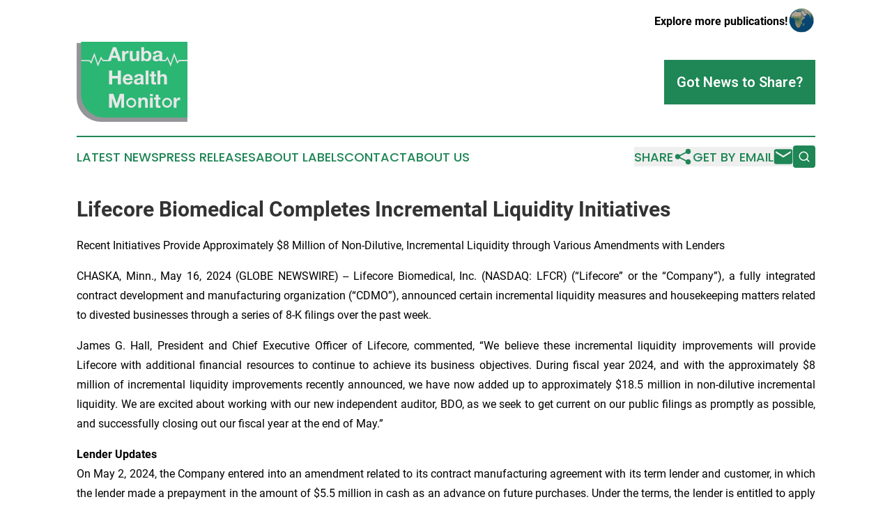

--- FILE ---
content_type: text/html;charset=utf-8
request_url: https://www.arubahealthmonitor.com/article/712218403-lifecore-biomedical-completes-incremental-liquidity-initiatives
body_size: 7953
content:
<!DOCTYPE html>
<html lang="en">
<head>
  <title>Lifecore Biomedical Completes Incremental Liquidity Initiatives | Aruba Health Monitor</title>
  <meta charset="utf-8">
  <meta name="viewport" content="width=device-width, initial-scale=1">
    <meta name="description" content="Aruba Health Monitor is an online news publication focusing on health &amp; wellness in the Aruba: The best health and wellness news from Aruba">
    <link rel="icon" href="https://cdn.newsmatics.com/agp/sites/arubahealthmonitor-favicon-1.png" type="image/png">
  <meta name="csrf-token" content="5DQIXQkUGmNeltbGxQvWYXQAf4oCFu2NxF9cLjN2g1I=">
  <meta name="csrf-param" content="authenticity_token">
  <link href="/css/styles.min.css?v1d0b8e25eaccc1ca72b30a2f13195adabfa54991" rel="stylesheet" data-turbo-track="reload">
  <link rel="stylesheet" href="/plugins/vanilla-cookieconsent/cookieconsent.css?v1d0b8e25eaccc1ca72b30a2f13195adabfa54991">
  
<style type="text/css">
    :root {
        --color-primary-background: rgba(31, 134, 85, 0.3);
        --color-primary: #1f8655;
        --color-secondary: #747578;
    }
</style>

  <script type="importmap">
    {
      "imports": {
          "adController": "/js/controllers/adController.js?v1d0b8e25eaccc1ca72b30a2f13195adabfa54991",
          "alertDialog": "/js/controllers/alertDialog.js?v1d0b8e25eaccc1ca72b30a2f13195adabfa54991",
          "articleListController": "/js/controllers/articleListController.js?v1d0b8e25eaccc1ca72b30a2f13195adabfa54991",
          "dialog": "/js/controllers/dialog.js?v1d0b8e25eaccc1ca72b30a2f13195adabfa54991",
          "flashMessage": "/js/controllers/flashMessage.js?v1d0b8e25eaccc1ca72b30a2f13195adabfa54991",
          "gptAdController": "/js/controllers/gptAdController.js?v1d0b8e25eaccc1ca72b30a2f13195adabfa54991",
          "hamburgerController": "/js/controllers/hamburgerController.js?v1d0b8e25eaccc1ca72b30a2f13195adabfa54991",
          "labelsDescription": "/js/controllers/labelsDescription.js?v1d0b8e25eaccc1ca72b30a2f13195adabfa54991",
          "searchController": "/js/controllers/searchController.js?v1d0b8e25eaccc1ca72b30a2f13195adabfa54991",
          "videoController": "/js/controllers/videoController.js?v1d0b8e25eaccc1ca72b30a2f13195adabfa54991",
          "navigationController": "/js/controllers/navigationController.js?v1d0b8e25eaccc1ca72b30a2f13195adabfa54991"          
      }
    }
  </script>
  <script>
      (function(w,d,s,l,i){w[l]=w[l]||[];w[l].push({'gtm.start':
      new Date().getTime(),event:'gtm.js'});var f=d.getElementsByTagName(s)[0],
      j=d.createElement(s),dl=l!='dataLayer'?'&l='+l:'';j.async=true;
      j.src='https://www.googletagmanager.com/gtm.js?id='+i+dl;
      f.parentNode.insertBefore(j,f);
      })(window,document,'script','dataLayer','GTM-KGCXW2X');
  </script>

  <script>
    window.dataLayer.push({
      'cookie_settings': 'delta'
    });
  </script>
</head>
<body class="df-5 is-subpage">
<noscript>
  <iframe src="https://www.googletagmanager.com/ns.html?id=GTM-KGCXW2X"
          height="0" width="0" style="display:none;visibility:hidden"></iframe>
</noscript>
<div class="layout">

  <!-- Top banner -->
  <div class="max-md:hidden w-full content universal-ribbon-inner flex justify-end items-center">
    <a href="https://www.affinitygrouppublishing.com/" target="_blank" class="brands">
      <span class="font-bold text-black">Explore more publications!</span>
      <div>
        <img src="/images/globe.png" height="40" width="40" class="icon-globe"/>
      </div>
    </a>
  </div>
  <header data-controller="hamburger">
  <div class="content">
    <div class="header-top">
      <div class="flex gap-2 masthead-container justify-between items-center">
        <div class="mr-4 logo-container">
          <a href="/">
              <img src="https://cdn.newsmatics.com/agp/sites/arubahealthmonitor-logo-1.svg" alt="Aruba Health Monitor"
                class="max-md:!h-[60px] lg:!max-h-[115px]" height="289"
                width="auto" />
          </a>
        </div>
        <button class="hamburger relative w-8 h-6">
          <span aria-hidden="true"
            class="block absolute h-[2px] w-9 bg-[--color-primary] transform transition duration-500 ease-in-out -translate-y-[15px]"></span>
          <span aria-hidden="true"
            class="block absolute h-[2px] w-7 bg-[--color-primary] transform transition duration-500 ease-in-out translate-x-[7px]"></span>
          <span aria-hidden="true"
            class="block absolute h-[2px] w-9 bg-[--color-primary] transform transition duration-500 ease-in-out translate-y-[15px]"></span>
        </button>
        <a href="/submit-news" class="max-md:hidden button button-upload-content button-primary w-fit">
          <span>Got News to Share?</span>
        </a>
      </div>
      <!--  Screen size line  -->
      <div class="absolute bottom-0 -ml-[20px] w-screen h-[1px] bg-[--color-primary] z-50 md:hidden">
      </div>
    </div>
    <!-- Navigation bar -->
    <div class="navigation is-hidden-on-mobile" id="main-navigation">
      <div class="w-full md:hidden">
        <div data-controller="search" class="relative w-full">
  <div data-search-target="form" class="relative active">
    <form data-action="submit->search#performSearch" class="search-form">
      <input type="text" name="query" placeholder="Search..." data-search-target="input" class="search-input md:hidden" />
      <button type="button" data-action="click->search#toggle" data-search-target="icon" class="button-search">
        <img height="18" width="18" src="/images/search.svg" />
      </button>
    </form>
  </div>
</div>

      </div>
      <nav class="navigation-part">
          <a href="/latest-news" class="nav-link">
            Latest News
          </a>
          <a href="/press-releases" class="nav-link">
            Press Releases
          </a>
          <a href="/about-labels" class="nav-link">
            About Labels
          </a>
          <a href="/contact" class="nav-link">
            Contact
          </a>
          <a href="/about" class="nav-link">
            About Us
          </a>
      </nav>
      <div class="w-full md:w-auto md:justify-end">
        <div data-controller="navigation" class="header-actions hidden">
  <button class="nav-link flex gap-1 items-center" onclick="window.ShareDialog.openDialog()">
    <span data-navigation-target="text">
      Share
    </span>
    <span class="icon-share"></span>
  </button>
  <button onclick="window.AlertDialog.openDialog()" class="nav-link nav-link-email flex items-center gap-1.5">
    <span data-navigation-target="text">
      Get by Email
    </span>
    <span class="icon-mail"></span>
  </button>
  <div class="max-md:hidden">
    <div data-controller="search" class="relative w-full">
  <div data-search-target="form" class="relative active">
    <form data-action="submit->search#performSearch" class="search-form">
      <input type="text" name="query" placeholder="Search..." data-search-target="input" class="search-input md:hidden" />
      <button type="button" data-action="click->search#toggle" data-search-target="icon" class="button-search">
        <img height="18" width="18" src="/images/search.svg" />
      </button>
    </form>
  </div>
</div>

  </div>
</div>

      </div>
      <a href="/submit-news" class="md:hidden uppercase button button-upload-content button-primary w-fit">
        <span>Got News to Share?</span>
      </a>
      <a href="https://www.affinitygrouppublishing.com/" target="_blank" class="nav-link-agp">
        Explore more publications!
        <img src="/images/globe.png" height="35" width="35" />
      </a>
    </div>
  </div>
</header>

  <div id="main-content" class="content">
    <div id="flash-message"></div>
    <h1>Lifecore Biomedical Completes Incremental Liquidity Initiatives</h1>
<div class="press-release">
  <h2>Recent Initiatives Provide Approximately $8 Million of Non-Dilutive, Incremental Liquidity through Various Amendments with Lenders</h2>
      <p align="justify">CHASKA, Minn., May  16, 2024  (GLOBE NEWSWIRE) -- Lifecore Biomedical, Inc. (NASDAQ: LFCR) (&#x201C;Lifecore&#x201D; or the &#x201C;Company&#x201D;), a fully integrated contract development and manufacturing organization (&#x201C;CDMO&#x201D;), announced certain incremental liquidity measures and housekeeping matters related to divested businesses through a series of 8-K filings over the past week.<br></p>  <p align="justify">James G. Hall, President and Chief Executive Officer of Lifecore, commented, &#x201C;We believe these incremental liquidity improvements will provide Lifecore with additional financial resources to continue to achieve its business objectives. During fiscal year 2024, and with the approximately $8 million of incremental liquidity improvements recently announced, we have now added up to approximately $18.5 million in non-dilutive incremental liquidity. We are excited about working with our new independent auditor, BDO, as we seek to get current on our public filings as promptly as possible, and successfully closing out our fiscal year at the end of May.&#x201D;</p>  <p align="justify"><strong>Lender Updates</strong><br>On May 2, 2024, the Company entered into an amendment related to its contract manufacturing agreement with its term lender and customer, in which the lender made a prepayment in the amount of $5.5 million in cash as an advance on future purchases. Under the terms, the lender is entitled to apply the prepayment towards invoices issued by the Company within the scope of the agreement during calendar year 2026.</p>  <p align="justify">On May 10, 2024, the Company also entered into the Seventh Amendment to the ABL Loan Agreement with its ABL lender to execute a &#x201C;first-in, last-out&#x201D; tranche of revolving loans under the ABL Loan Agreement (the &#x201C;FILO Amendment&#x201D;). While not increasing the overall revolver commitment of $40 million, the FILO Amendment provides for up to approximately $2.5 million of incremental revolving loan capacity to the Company, subject to a variable cap, without changing the collateral. In connection with the FILO Amendment, the margin rate applicable to the borrowings pursuant to the FILO Amendment was increased to SOFR plus 4.25%, which is expected to increase annual cash interest expense by approximately $44,000 assuming $2.5 million in FILO tranche borrowings thereunder. The maximum capacity of permitted borrowings pursuant to the FILO Amendment will be reduced on a monthly basis commencing October 1, 2025.</p>  <p align="justify"><strong>Subsidiary Assignment for the Benefit of Creditors</strong><br>On May 15, 2024, the Company entered into an assignment for the benefits of creditors related to the remaining assets and liabilities of its wholly owned subsidiary, Curation Foods, Inc, to facilitate the finalization of the winding down of that entity. Pursuant to the terms of the assignment, the assignee will seek to monetize any remaining assets of Curation Foods, Inc., and settle any remaining liabilities of that entity.</p>  <p><strong>Liquidity Update<br></strong>As of April 21, 2024, the end of the Company&#x2019;s period 11 fiscal month, the Company&#x2019;s total term and ABL revolver debt (excluding debt discount and issuance costs) and cash was $178.9 million and $3.0 million, respectively, compared to the previously reported $180.7 million and $3.2 million, respectively, for the fiscal 2024 third quarter ended February 25, 2024. Giving effect to the incremental liquidity increases announced today, on a pro forma basis, total debt and cash as of April 21, 2024 would have been $178.9 million and $11.0 million, respectively.</p>  <p align="justify"><strong>Incentive Plan Amendment</strong><br>On May 1, 2024, the Compensation Committee and the Board approved an amendment to the Company&#x2019;s 2024 Annual Incentive Plan as it relates to James G. Hall and John D. Morberg, the Company&#x2019;s executive officers. Under the terms of the amendment, any cash incentive amount that would have been earned by Mr. Hall and Mr. Morberg under the 2024 Annual Incentive Plan will be paid in fully vested, unrestricted shares of common stock of the Company.</p>  <p><strong>About Lifecore Biomedical<br></strong>Lifecore Biomedical, Inc. is a fully integrated contract development and manufacturing organization (CDMO) that offers highly differentiated capabilities in the development, fill and finish of complex sterile injectable pharmaceutical products in syringes and vials. As a leading manufacturer of premium, injectable grade Hyaluronic Acid, Lifecore brings more than 40 years of expertise as a partner for global and emerging biopharmaceutical and biotechnology companies across multiple therapeutic categories to bring their innovations to market. For more information about the Company, visit Lifecore&#x2019;s website at <a href="https://www.globenewswire.com/Tracker?data=M_14050ePaDFjLeT79h7kSmLFu7EeoaswpiSLslDQHMBmf6Mke5LabZGdppswWijBMpbkM2MKh4fFnLPdczZvQ==" rel="nofollow" target="_blank">www.lifecore.com</a>.</p>  <p align="justify"><strong>Important Cautions Regarding Forward-Looking Statements</strong><br>This press release contains forward-looking statements regarding future events and our future results that are subject to the safe harbor created under the Private Securities Litigation Reform Act of 1995 and other safe harbors under the Securities Act of 1933 and the Securities Exchange Act of 1934. Words such as &#x201C;anticipate&#x201D;, &#x201C;estimate&#x201D;, &#x201C;expect&#x201D;, &#x201C;project&#x201D;, &#x201C;plan&#x201D;, &#x201C;intend&#x201D;, &#x201C;believe&#x201D;, &#x201C;may&#x201D;, &#x201C;might&#x201D;, &#x201C;will&#x201D;, &#x201C;should&#x201D;, &#x201C;can have&#x201D;, &#x201C;likely&#x201D; and similar expressions are used to identify forward-looking statements. In addition, all statements regarding our preliminary estimates of historical financial data for the Historical Periods, current operating and financial expectations in light of historical results, anticipated capacity and utilization, anticipated liquidity, and anticipated future customer relationships usage are forward-looking statements. All forward-looking statements involve certain risks and uncertainties that could cause actual results to differ materially, including such factors among others, as the Company&#x2019;s results from operations and ability to maintain its borrowing capacity, the competition of the Company&#x2019;s financial closing procedures, the Company&#x2019;s ability to successfully enact its business strategies, including with respect to installation, capacity generation and its ability to attract demand for its services, the Company&#x2019;s ability to become current with its reports with the Securities and Exchange Commission (the &#x201C;SEC&#x201D;), and the timing thereof, the Company&#x2019;s ability to regain compliance with applicable listing standards under Nasdaq, and its ability expand its relationship with its existing customers or attract new customers, the impact of inflation on the Company&#x2019;s business and financial condition, indications of a change in the market cycles in the CDMO market; changes in business conditions and general economic conditions both domestically and globally including rising interest rates and fluctuation in foreign currency exchange rates, access to capital; and other risk factors set forth from time to time in the Company&#x2019;s SEC filings, including, but not limited to, the Annual Report on Form 10-K for the year ended May 28, 2023 (the &#x201C;2023 10-K&#x201D;). For additional information about factors that could cause actual results to differ materially from those described in the forward-looking statements, please refer to our filings with the Securities and Exchange Commission, including the risk factors contained in the 2023 10-K. Forward-looking statements represent management&#x2019;s current expectations as of the date hereof and are inherently uncertain. Except as required by law, we do not undertake any obligation to update forward-looking statements made by us to reflect subsequent events or circumstances.</p>  <p align="justify"><strong>Lifecore Biomedical, Inc. Contact Information:</strong><br>Jeff Sonnek<br>(646) 277-1263<br>jeff.sonnek@icrinc.com</p>  <p>&#xA0;<br></p> <img class="__GNW8366DE3E__IMG" src="https://www.globenewswire.com/newsroom/ti?nf=OTExOTQ4MyM2MjU1MDgxIzIwMDc3NTY="> <br><img src="https://ml.globenewswire.com/media/MDVkZjM1MTYtYWNmOC00YmU0LWJlYzAtYzljMmEyMWRjNDE3LTEwMTkzMjk=/tiny/Lifecore-Biomedical-Inc-.png" referrerpolicy="no-referrer-when-downgrade"><p><a href="https://www.globenewswire.com/NewsRoom/AttachmentNg/ca940278-cc18-4a3f-93b7-d8a034c998c9" rel="nofollow"><img src="https://ml.globenewswire.com/media/ca940278-cc18-4a3f-93b7-d8a034c998c9/small/lifecore-corporate-logo-2c-png.png" border="0" width="150" height="63" alt="Primary Logo"></a></p>
    <p>
  Legal Disclaimer:
</p>
<p>
  EIN Presswire provides this news content "as is" without warranty of any kind. We do not accept any responsibility or liability
  for the accuracy, content, images, videos, licenses, completeness, legality, or reliability of the information contained in this
  article. If you have any complaints or copyright issues related to this article, kindly contact the author above.
</p>
<img class="prtr" src="https://www.einpresswire.com/tracking/article.gif?t=5&a=ISWncAvmYI2Uj2Pm&i=s5_uXNAvi77DIuaE" alt="">
</div>

  </div>
</div>
<footer class="footer footer-with-line">
  <div class="content flex flex-col">
    <p class="footer-text text-sm mb-4 order-2 lg:order-1">© 1995-2026 Newsmatics Inc. dba Affinity Group Publishing &amp; Aruba Health Monitor. All Rights Reserved.</p>
    <div class="footer-nav lg:mt-2 mb-[30px] lg:mb-0 flex gap-7 flex-wrap justify-center order-1 lg:order-2">
        <a href="/about" class="footer-link">About</a>
        <a href="/archive" class="footer-link">Press Release Archive</a>
        <a href="/submit-news" class="footer-link">Submit Press Release</a>
        <a href="/legal/terms" class="footer-link">Terms &amp; Conditions</a>
        <a href="/legal/dmca" class="footer-link">Copyright/DMCA Policy</a>
        <a href="/legal/privacy" class="footer-link">Privacy Policy</a>
        <a href="/contact" class="footer-link">Contact</a>
    </div>
  </div>
</footer>
<div data-controller="dialog" data-dialog-url-value="/" data-action="click->dialog#clickOutside">
  <dialog
    class="modal-shadow fixed backdrop:bg-black/20 z-40 text-left bg-white rounded-full w-[350px] h-[350px] overflow-visible"
    data-dialog-target="modal"
  >
    <div class="text-center h-full flex items-center justify-center">
      <button data-action="click->dialog#close" type="button" class="modal-share-close-button">
        ✖
      </button>
      <div>
        <div class="mb-4">
          <h3 class="font-bold text-[28px] mb-3">Share us</h3>
          <span class="text-[14px]">on your social networks:</span>
        </div>
        <div class="flex gap-6 justify-center text-center">
          <a href="https://www.facebook.com/sharer.php?u=https://www.arubahealthmonitor.com" class="flex flex-col items-center font-bold text-[#4a4a4a] text-sm" target="_blank">
            <span class="h-[55px] flex items-center">
              <img width="40px" src="/images/fb.png" alt="Facebook" class="mb-2">
            </span>
            <span class="text-[14px]">
              Facebook
            </span>
          </a>
          <a href="https://www.linkedin.com/sharing/share-offsite/?url=https://www.arubahealthmonitor.com" class="flex flex-col items-center font-bold text-[#4a4a4a] text-sm" target="_blank">
            <span class="h-[55px] flex items-center">
              <img width="40px" height="40px" src="/images/linkedin.png" alt="LinkedIn" class="mb-2">
            </span>
            <span class="text-[14px]">
            LinkedIn
            </span>
          </a>
        </div>
      </div>
    </div>
  </dialog>
</div>

<div data-controller="alert-dialog" data-action="click->alert-dialog#clickOutside">
  <dialog
    class="fixed backdrop:bg-black/20 modal-shadow z-40 text-left bg-white rounded-full w-full max-w-[450px] aspect-square overflow-visible"
    data-alert-dialog-target="modal">
    <div class="flex items-center text-center -mt-4 h-full flex-1 p-8 md:p-12">
      <button data-action="click->alert-dialog#close" type="button" class="modal-close-button">
        ✖
      </button>
      <div class="w-full" data-alert-dialog-target="subscribeForm">
        <img class="w-8 mx-auto mb-4" src="/images/agps.svg" alt="AGPs" />
        <p class="md:text-lg">Get the latest news on this topic.</p>
        <h3 class="dialog-title mt-4">SIGN UP FOR FREE TODAY</h3>
        <form data-action="submit->alert-dialog#submit" method="POST" action="/alerts">
  <input type="hidden" name="authenticity_token" value="5DQIXQkUGmNeltbGxQvWYXQAf4oCFu2NxF9cLjN2g1I=">

  <input data-alert-dialog-target="fullnameInput" type="text" name="fullname" id="fullname" autocomplete="off" tabindex="-1">
  <label>
    <input data-alert-dialog-target="emailInput" placeholder="Email address" name="email" type="email"
      value=""
      class="rounded-xs mb-2 block w-full bg-white px-4 py-2 text-gray-900 border-[1px] border-solid border-gray-600 focus:border-2 focus:border-gray-800 placeholder:text-gray-400"
      required>
  </label>
  <div class="text-red-400 text-sm" data-alert-dialog-target="errorMessage"></div>

  <input data-alert-dialog-target="timestampInput" type="hidden" name="timestamp" value="1769360873" autocomplete="off" tabindex="-1">

  <input type="submit" value="Sign Up"
    class="!rounded-[3px] w-full mt-2 mb-4 bg-primary px-5 py-2 leading-5 font-semibold text-white hover:color-primary/75 cursor-pointer">
</form>
<a data-action="click->alert-dialog#close" class="text-black underline hover:no-underline inline-block mb-4" href="#">No Thanks</a>
<p class="text-[15px] leading-[22px]">
  By signing to this email alert, you<br /> agree to our
  <a href="/legal/terms" class="underline text-primary hover:no-underline" target="_blank">Terms & Conditions</a>
</p>

      </div>
      <div data-alert-dialog-target="checkEmail" class="hidden">
        <img class="inline-block w-9" src="/images/envelope.svg" />
        <h3 class="dialog-title">Check Your Email</h3>
        <p class="text-lg mb-12">We sent a one-time activation link to <b data-alert-dialog-target="userEmail"></b>.
          Just click on the link to
          continue.</p>
        <p class="text-lg">If you don't see the email in your inbox, check your spam folder or <a
            class="underline text-primary hover:no-underline" data-action="click->alert-dialog#showForm" href="#">try
            again</a>
        </p>
      </div>

      <!-- activated -->
      <div data-alert-dialog-target="activated" class="hidden">
        <img class="w-8 mx-auto mb-4" src="/images/agps.svg" alt="AGPs" />
        <h3 class="dialog-title">SUCCESS</h3>
        <p class="text-lg">You have successfully confirmed your email and are subscribed to <b>
            Aruba Health Monitor
          </b> daily
          news alert.</p>
      </div>
      <!-- alreadyActivated -->
      <div data-alert-dialog-target="alreadyActivated" class="hidden">
        <img class="w-8 mx-auto mb-4" src="/images/agps.svg" alt="AGPs" />
        <h3 class="dialog-title">Alert was already activated</h3>
        <p class="text-lg">It looks like you have already confirmed and are receiving the <b>
            Aruba Health Monitor
          </b> daily news
          alert.</p>
      </div>
      <!-- activateErrorMessage -->
      <div data-alert-dialog-target="activateErrorMessage" class="hidden">
        <img class="w-8 mx-auto mb-4" src="/images/agps.svg" alt="AGPs" />
        <h3 class="dialog-title">Oops!</h3>
        <p class="text-lg mb-4">It looks like something went wrong. Please try again.</p>
        <form data-action="submit->alert-dialog#submit" method="POST" action="/alerts">
  <input type="hidden" name="authenticity_token" value="5DQIXQkUGmNeltbGxQvWYXQAf4oCFu2NxF9cLjN2g1I=">

  <input data-alert-dialog-target="fullnameInput" type="text" name="fullname" id="fullname" autocomplete="off" tabindex="-1">
  <label>
    <input data-alert-dialog-target="emailInput" placeholder="Email address" name="email" type="email"
      value=""
      class="rounded-xs mb-2 block w-full bg-white px-4 py-2 text-gray-900 border-[1px] border-solid border-gray-600 focus:border-2 focus:border-gray-800 placeholder:text-gray-400"
      required>
  </label>
  <div class="text-red-400 text-sm" data-alert-dialog-target="errorMessage"></div>

  <input data-alert-dialog-target="timestampInput" type="hidden" name="timestamp" value="1769360873" autocomplete="off" tabindex="-1">

  <input type="submit" value="Sign Up"
    class="!rounded-[3px] w-full mt-2 mb-4 bg-primary px-5 py-2 leading-5 font-semibold text-white hover:color-primary/75 cursor-pointer">
</form>
<a data-action="click->alert-dialog#close" class="text-black underline hover:no-underline inline-block mb-4" href="#">No Thanks</a>
<p class="text-[15px] leading-[22px]">
  By signing to this email alert, you<br /> agree to our
  <a href="/legal/terms" class="underline text-primary hover:no-underline" target="_blank">Terms & Conditions</a>
</p>

      </div>

      <!-- deactivated -->
      <div data-alert-dialog-target="deactivated" class="hidden">
        <img class="w-8 mx-auto mb-4" src="/images/agps.svg" alt="AGPs" />
        <h3 class="dialog-title">You are Unsubscribed!</h3>
        <p class="text-lg">You are no longer receiving the <b>
            Aruba Health Monitor
          </b>daily news alert.</p>
      </div>
      <!-- alreadyDeactivated -->
      <div data-alert-dialog-target="alreadyDeactivated" class="hidden">
        <img class="w-8 mx-auto mb-4" src="/images/agps.svg" alt="AGPs" />
        <h3 class="dialog-title">You have already unsubscribed!</h3>
        <p class="text-lg">You are no longer receiving the <b>
            Aruba Health Monitor
          </b> daily news alert.</p>
      </div>
      <!-- deactivateErrorMessage -->
      <div data-alert-dialog-target="deactivateErrorMessage" class="hidden">
        <img class="w-8 mx-auto mb-4" src="/images/agps.svg" alt="AGPs" />
        <h3 class="dialog-title">Oops!</h3>
        <p class="text-lg">Try clicking the Unsubscribe link in the email again and if it still doesn't work, <a
            href="/contact">contact us</a></p>
      </div>
    </div>
  </dialog>
</div>

<script src="/plugins/vanilla-cookieconsent/cookieconsent.umd.js?v1d0b8e25eaccc1ca72b30a2f13195adabfa54991"></script>
  <script src="/js/cookieconsent.js?v1d0b8e25eaccc1ca72b30a2f13195adabfa54991"></script>

<script type="module" src="/js/app.js?v1d0b8e25eaccc1ca72b30a2f13195adabfa54991"></script>
</body>
</html>


--- FILE ---
content_type: image/svg+xml
request_url: https://cdn.newsmatics.com/agp/sites/arubahealthmonitor-logo-1.svg
body_size: 9953
content:
<?xml version="1.0" encoding="UTF-8" standalone="no"?>
<svg
   xmlns:dc="http://purl.org/dc/elements/1.1/"
   xmlns:cc="http://creativecommons.org/ns#"
   xmlns:rdf="http://www.w3.org/1999/02/22-rdf-syntax-ns#"
   xmlns:svg="http://www.w3.org/2000/svg"
   xmlns="http://www.w3.org/2000/svg"
   id="Layer_1"
   data-name="Layer 1"
   viewBox="0 0 400 289.16"
   version="1.1"
   width="400"
   height="289.16">
  <metadata
     id="metadata51">
    <rdf:RDF>
      <cc:Work
         rdf:about="">
        <dc:format>image/svg+xml</dc:format>
        <dc:type
           rdf:resource="http://purl.org/dc/dcmitype/StillImage" />
      </cc:Work>
    </rdf:RDF>
  </metadata>
  <defs
     id="defs4">
    <style
       id="style2">.cls-1{fill:#939598;}.cls-2{fill:#2bb673;}.cls-3{fill:#e6e7e8;}</style>
  </defs>
  <path
     class="cls-1"
     d="M 400,289.16 H 87.150002 A -87.15,-87.15 0 0 1 2.2948939e-6,201.99 V 4.52 H 400 Z"
     id="path6" />
  <path
     class="cls-2"
     d="M 399.92,273.35 H 99.670002 a -83.67,-83.67 0 0 1 -83.67,-83.67 V 0 H 399.92 Z"
     id="path8" />
  <path
     class="cls-3"
     d="m 173.83,33.33 v 6.75 H 174 a 12.55,12.55 0 0 1 4.62,-5.58 13.47,13.47 0 0 1 3.31,-1.59 12,12 0 0 1 3.65,-0.56 8,8 0 0 1 2.18,0.35 v 9.28 c -0.47,-0.09 -1,-0.17 -1.69,-0.24 a 17.88,17.88 0 0 0 -1.9,-0.11 10.63,10.63 0 0 0 -4.64,0.92 8.09,8.09 0 0 0 -3.06,2.49 10.17,10.17 0 0 0 -1.65,3.69 20,20 0 0 0 -0.49,4.58 v 16.38 h -10 V 33.33 Z"
     id="path10" />
  <path
     class="cls-3"
     d="m 216.31,69.68 v -5.06 h -0.22 a 11.19,11.19 0 0 1 -4.92,4.57 14.43,14.43 0 0 1 -6.18,1.4 17.53,17.53 0 0 1 -6.58,-1 9.57,9.57 0 0 1 -4,-3 11.8,11.8 0 0 1 -2.08,-4.71 29.18,29.18 0 0 1 -0.59,-6.15 v -22.4 h 10 v 20.53 q 0,4.5 1.41,6.71 1.41,2.21 5,2.22 4.08,0 5.91,-2.43 c 1.22,-1.62 1.82,-4.27 1.82,-8 v -19 h 10 v 36.35 z"
     id="path12" />
  <path
     class="cls-3"
     d="m 243.38,19.5 v 18.25 h 0.14 a 10.69,10.69 0 0 1 5,-4.11 16.87,16.87 0 0 1 6.5,-1.3 13.86,13.86 0 0 1 5.38,1.16 14,14 0 0 1 4.81,3.44 17.66,17.66 0 0 1 3.48,5.94 24.74,24.74 0 0 1 1.31,8.62 24.64,24.64 0 0 1 -1.34,8.61 17.66,17.66 0 0 1 -3.48,5.94 13.79,13.79 0 0 1 -10.18,4.54 19.25,19.25 0 0 1 -7.17,-1.26 9.08,9.08 0 0 1 -4.78,-4.29 h -0.14 v 4.64 H 233.4 V 19.5 Z m 16.17,27.64 a 11.47,11.47 0 0 0 -1.55,-3.76 8,8 0 0 0 -2.63,-2.56 8.14,8.14 0 0 0 -7.63,0 7.87,7.87 0 0 0 -2.67,2.56 11.47,11.47 0 0 0 -1.55,3.73 19.34,19.34 0 0 0 -0.52,4.39 19,19 0 0 0 0.49,4.36 11.41,11.41 0 0 0 1.55,3.72 7.9,7.9 0 0 0 2.67,2.57 8.14,8.14 0 0 0 7.63,0 8.06,8.06 0 0 0 2.63,-2.57 11.41,11.41 0 0 0 1.55,-3.72 19,19 0 0 0 0.5,-4.36 19.34,19.34 0 0 0 -0.47,-4.39 z"
     id="path14" />
  <path
     class="cls-3"
     d="m 275.94,44.5 a 11.51,11.51 0 0 1 1.75,-5.84 12,12 0 0 1 3.94,-3.73 17.47,17.47 0 0 1 5.38,-2 30.4,30.4 0 0 1 6,-0.6 40.52,40.52 0 0 1 5.56,0.39 17.11,17.11 0 0 1 5.13,1.51 10.11,10.11 0 0 1 3.8,3.13 8.77,8.77 0 0 1 1.5,5.32 v 18.91 a 39.49,39.49 0 0 0 0.28,4.71 8.56,8.56 0 0 0 1,3.38 h -10.15 a 12.83,12.83 0 0 1 -0.46,-1.72 15.28,15.28 0 0 1 -0.25,-1.8 13.12,13.12 0 0 1 -5.62,3.45 22.47,22.47 0 0 1 -6.61,1 18,18 0 0 1 -4.86,-0.63 11.1,11.1 0 0 1 -3.93,-2 9.07,9.07 0 0 1 -2.64,-3.37 11.46,11.46 0 0 1 -0.95,-4.85 10.65,10.65 0 0 1 1.09,-5.1 9.12,9.12 0 0 1 2.81,-3.2 12.57,12.57 0 0 1 3.94,-1.8 45.54,45.54 0 0 1 4.47,-1 c 1.5,-0.23 3,-0.42 4.43,-0.56 a 27,27 0 0 0 3.87,-0.63 6.76,6.76 0 0 0 2.67,-1.23 2.73,2.73 0 0 0 0.91,-2.36 5.16,5.16 0 0 0 -0.53,-2.56 3.8,3.8 0 0 0 -1.41,-1.48 5.37,5.37 0 0 0 -2,-0.7 16.42,16.42 0 0 0 -2.5,-0.18 7.52,7.52 0 0 0 -4.64,1.27 5.64,5.64 0 0 0 -2,4.22 z M 299,51.89 a 4.39,4.39 0 0 1 -1.58,0.88 16.86,16.86 0 0 1 -2,0.53 c -0.73,0.14 -1.49,0.25 -2.29,0.35 -0.8,0.1 -1.59,0.21 -2.39,0.35 a 18.33,18.33 0 0 0 -2.21,0.56 6.63,6.63 0 0 0 -1.9,1 4.41,4.41 0 0 0 -1.3,1.51 4.86,4.86 0 0 0 -0.49,2.32 4.68,4.68 0 0 0 0.49,2.25 3.74,3.74 0 0 0 1.34,1.45 5.87,5.87 0 0 0 2,0.73 12.67,12.67 0 0 0 2.32,0.21 8.79,8.79 0 0 0 4.57,-1 6.63,6.63 0 0 0 2.4,-2.36 7.68,7.68 0 0 0 0.95,-2.77 20.61,20.61 0 0 0 0.17,-2.25 z"
     id="path16" />
  <path
     class="cls-3"
     d="m 128.27,103.85 v 19.27 h 20.32 v -19.27 h 11 v 50.21 h -11 V 132.4 h -20.32 v 21.66 h -11 v -50.21 z"
     id="path18" />
  <path
     class="cls-3"
     d="m 179,145.34 a 10.24,10.24 0 0 0 11.67,0.67 6.27,6.27 0 0 0 2.67,-3.2 h 8.79 q -2.11,6.54 -6.46,9.35 a 19.12,19.12 0 0 1 -10.56,2.81 20.87,20.87 0 0 1 -7.73,-1.37 16,16 0 0 1 -5.83,-3.9 17.43,17.43 0 0 1 -3.69,-6 22.06,22.06 0 0 1 -1.31,-7.74 21.26,21.26 0 0 1 1.34,-7.59 17.5,17.5 0 0 1 9.67,-10.12 18.7,18.7 0 0 1 7.55,-1.48 17.4,17.4 0 0 1 8.1,1.79 16.24,16.24 0 0 1 5.66,4.82 19.8,19.8 0 0 1 3.19,6.89 25.78,25.78 0 0 1 0.71,8.09 h -26.26 c 0.14,3.14 0.96,5.53 2.49,6.98 z m 11.29,-19.13 a 7,7 0 0 0 -5.46,-2 8.69,8.69 0 0 0 -4,0.81 7.56,7.56 0 0 0 -2.53,2 7.38,7.38 0 0 0 -1.34,2.53 11.37,11.37 0 0 0 -0.45,2.39 h 16.24 a 11.65,11.65 0 0 0 -2.49,-5.73 z"
     id="path20" />
  <path
     class="cls-3"
     d="m 208.22,128.88 a 11.6,11.6 0 0 1 1.76,-5.83 12,12 0 0 1 3.93,-3.73 17,17 0 0 1 5.38,-2 30.5,30.5 0 0 1 6,-0.6 40.37,40.37 0 0 1 5.55,0.39 17.26,17.26 0 0 1 5.14,1.51 10.08,10.08 0 0 1 3.79,3.13 8.75,8.75 0 0 1 1.48,5.31 v 18.91 a 37.51,37.51 0 0 0 0.28,4.71 8.41,8.41 0 0 0 1,3.38 h -10.12 a 13,13 0 0 1 -0.46,-1.73 14.83,14.83 0 0 1 -0.25,-1.79 13,13 0 0 1 -5.62,3.45 22.81,22.81 0 0 1 -6.61,1 17.94,17.94 0 0 1 -4.85,-0.63 11.15,11.15 0 0 1 -3.94,-2 9.25,9.25 0 0 1 -2.68,-3.36 11.48,11.48 0 0 1 -0.95,-4.86 10.58,10.58 0 0 1 1.1,-5.1 9,9 0 0 1 2.8,-3.19 12.78,12.78 0 0 1 3.94,-1.8 43.36,43.36 0 0 1 4.47,-1 c 1.5,-0.23 3,-0.42 4.43,-0.56 a 27,27 0 0 0 3.87,-0.63 6.76,6.76 0 0 0 2.67,-1.23 2.72,2.72 0 0 0 0.91,-2.36 5.23,5.23 0 0 0 -0.53,-2.57 3.81,3.81 0 0 0 -1.4,-1.47 5.67,5.67 0 0 0 -2,-0.71 17.76,17.76 0 0 0 -2.5,-0.17 7.61,7.61 0 0 0 -4.64,1.26 5.71,5.71 0 0 0 -2,4.22 z m 23.06,7.39 a 4.37,4.37 0 0 1 -1.58,0.87 14.81,14.81 0 0 1 -2,0.53 c -0.73,0.14 -1.49,0.26 -2.29,0.36 -0.8,0.1 -1.59,0.2 -2.39,0.35 a 17,17 0 0 0 -2.21,0.56 6.38,6.38 0 0 0 -1.9,0.95 4.52,4.52 0 0 0 -1.3,1.51 4.84,4.84 0 0 0 -0.49,2.32 4.68,4.68 0 0 0 0.49,2.25 3.72,3.72 0 0 0 1.34,1.44 5.65,5.65 0 0 0 2,0.74 12.56,12.56 0 0 0 2.31,0.21 8.93,8.93 0 0 0 4.58,-1 6.75,6.75 0 0 0 2.39,-2.36 7.66,7.66 0 0 0 1,-2.78 20.26,20.26 0 0 0 0.17,-2.25 z"
     id="path22" />
  <path
     class="cls-3"
     d="m 259.27,103.85 v 50.21 h -10 v -50.21 z"
     id="path24" />
  <path
     class="cls-3"
     d="m 287.11,117.7 v 6.68 h -7.32 v 18 c 0,1.69 0.29,2.82 0.85,3.38 0.56,0.56 1.69,0.84 3.38,0.84 0.56,0 1.1,0 1.61,-0.07 a 11.22,11.22 0 0 0 1.48,-0.21 v 7.74 a 24.49,24.49 0 0 1 -2.81,0.28 c -1,0 -2.05,0.07 -3,0.07 a 29.24,29.24 0 0 1 -4.39,-0.32 10.41,10.41 0 0 1 -3.66,-1.23 6.66,6.66 0 0 1 -2.5,-2.6 9.39,9.39 0 0 1 -0.91,-4.43 v -21.45 h -6 v -6.68 h 6 v -10.89 h 10 v 10.89 z"
     id="path26" />
  <path
     class="cls-3"
     d="m 301.87,103.85 v 18.92 h 0.21 a 11.64,11.64 0 0 1 4.85,-4.61 13.14,13.14 0 0 1 5.77,-1.44 16.93,16.93 0 0 1 6.58,1.09 9.79,9.79 0 0 1 4,3 11.79,11.79 0 0 1 2.07,4.71 29.32,29.32 0 0 1 0.6,6.16 v 22.36 H 316 V 133.5 c 0,-3 -0.46,-5.24 -1.4,-6.72 -0.94,-1.48 -2.6,-2.21 -5,-2.21 -2.72,0 -4.69,0.8 -5.91,2.42 -1.22,1.62 -1.83,4.28 -1.83,8 v 19.06 h -10 v -50.2 z"
     id="path28" />
  <path
     class="cls-3"
     d="m 132.78,188.23 11.74,34.53 h 0.14 l 11.11,-34.53 h 15.54 v 50.2 H 161 v -35.57 h -0.14 l -12.31,35.57 H 140 l -12.31,-35.22 h -0.14 v 35.22 h -10.31 v -50.2 z"
     id="path30" />
  <path
     class="cls-3"
     d="m 232.41,202.08 v 5.07 h 0.21 a 11.39,11.39 0 0 1 4.92,-4.61 14.27,14.27 0 0 1 6.19,-1.44 16.93,16.93 0 0 1 6.58,1.09 9.71,9.71 0 0 1 4,3 11.79,11.79 0 0 1 2.07,4.71 29.15,29.15 0 0 1 0.6,6.15 v 22.36 H 247 V 217.9 q 0,-4.5 -1.4,-6.71 -1.4,-2.21 -5,-2.22 -4.08,0 -5.91,2.43 -1.83,2.43 -1.83,8 v 19.05 h -10 v -36.37 z"
     id="path32" />
  <path
     class="cls-3"
     d="m 264.9,196.5 v -8.23 h 10 v 8.23 z m 10,5.62 v 36.35 h -10 v -36.39 z"
     id="path34" />
  <path
     class="cls-3"
     d="m 302.72,202.08 v 6.68 h -7.31 v 18 c 0,1.69 0.29,2.81 0.85,3.38 0.56,0.57 1.68,0.84 3.37,0.84 0.56,0 1.1,0 1.62,-0.07 a 13.33,13.33 0 0 0 1.47,-0.21 v 7.73 a 22.43,22.43 0 0 1 -2.81,0.28 c -1,0.05 -2,0.08 -3,0.08 a 29.37,29.37 0 0 1 -4.4,-0.32 10.29,10.29 0 0 1 -3.65,-1.23 6.52,6.52 0 0 1 -2.5,-2.6 9.29,9.29 0 0 1 -0.92,-4.43 v -21.45 h -6 v -6.68 h 6 v -10.9 h 10 v 10.9 z"
     id="path36" />
  <path
     class="cls-3"
     d="m 360,202.08 v 6.75 h 0.14 a 12.31,12.31 0 0 1 1.9,-3.13 12.55,12.55 0 0 1 2.74,-2.46 13.61,13.61 0 0 1 3.31,-1.58 12,12 0 0 1 3.66,-0.56 7.57,7.57 0 0 1 2.17,0.35 v 9.28 c -0.47,-0.09 -1,-0.17 -1.68,-0.25 a 18.08,18.08 0 0 0 -1.9,-0.1 10.6,10.6 0 0 0 -4.64,0.91 8,8 0 0 0 -3.06,2.5 9.88,9.88 0 0 0 -1.66,3.69 20.59,20.59 0 0 0 -0.49,4.57 v 16.38 h -10 v -36.35 z"
     id="path38" />
  <path
     class="cls-3"
     d="m 326.6,202.19 a 18.07,18.07 0 1 0 18.06,18.07 18.06,18.06 0 0 0 -18.06,-18.07 z m 0,29.45 a 11.39,11.39 0 1 1 11.4,-11.38 11.38,11.38 0 0 1 -11.4,11.38 z"
     id="path40" />
  <path
     class="cls-3"
     d="m 197.11,202.19 a 18.07,18.07 0 1 0 18.06,18.07 18.06,18.06 0 0 0 -18.06,-18.07 z m 0,29.45 a 11.39,11.39 0 1 1 11.39,-11.38 11.38,11.38 0 0 1 -11.39,11.38 z"
     id="path42" />
  <polygon
     class="cls-3"
     points="371.14,116.21 363.04,125.79 352.34,98.08 339.44,135.67 327.44,108.27 322.34,116.21 308.94,116.21 308.94,112.14 320.24,112.14 328.14,99.81 339.04,124.67 352.14,86.37 364.34,117.95 369.24,112.14 400,112.14 400,116.21 "
     id="polygon44"
     transform="translate(2.2948939e-6,-46.5)" />
  <path
     class="cls-3"
     d="M 142.27,19.5 H 131 L 113.54,65.67 H 95.860002 l -7.86,-12.36 -10.9,24.86 -13.1,-38.3 -12.24,31.63 -4.9,-5.81 h -30.76 v 4.07 h 28.9 l 8.1,9.58 10.7,-27.71 12.9,37.59 12,-27.4 5.1,7.94 H 107.2 v 0 h 15.92 L 127,58.5 h 18.78 l 3.79,11.18 H 161 Z m -12.37,30.77 6.53,-18.42 h 0.14 l 6.33,18.42 z"
     id="path46" />
</svg>
